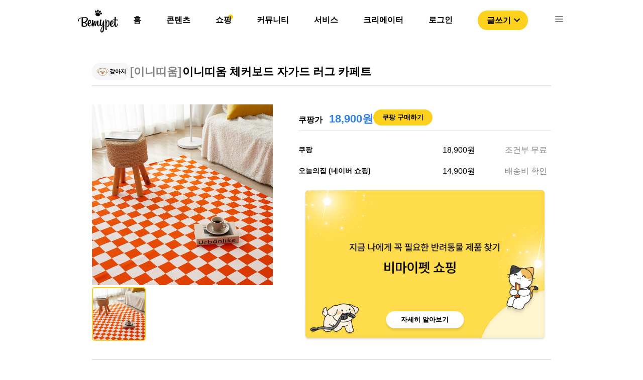

--- FILE ---
content_type: text/html; charset=utf-8
request_url: https://bemypet.kr/shopping/1709
body_size: 5969
content:
<!DOCTYPE html><html><head><link rel="icon" href="/favicon.ico"/><link rel="apple-touch-icon" href="/icons/ICON_SHORTCUT.png"/><link rel="shortcut icon" href="/icons/ICON_SHORTCUT.png"/><script async="" src="https://pagead2.googlesyndication.com/pagead/js/adsbygoogle.js?client=ca-pub-4786722989459138" crossorigin="anonymous"></script><script>(function(w,d,s,l,i){w[l]=w[l]||[];w[l].push({'gtm.start':
                new Date().getTime(),event:'gtm.js'});var f=d.getElementsByTagName(s)[0],
                j=d.createElement(s),dl=l!='dataLayer'?'&l='+l:'';j.async=true;j.src=
                'https://www.googletagmanager.com/gtm.js?id='+i+dl;f.parentNode.insertBefore(j,f);
                })(window,document,'script','dataLayer','GTM-PNS8SVZ');</script><script type="text/javascript" src="https://static.nid.naver.com/js/naveridlogin_js_sdk_2.0.0.js" charSet="utf-8"></script><meta name="viewport" content="width=device-width"/><meta charSet="utf-8"/><title>이니띠움 체커보드 자가드 러그 카페트</title><link rel="shortcut icon" href="/favicon.ico"/><meta property="og:locale" content="ko_KR"/><meta property="og:site_name" content="비마이펫"/><meta property="og:type" content="website"/><meta property="og:url" content=""/><meta property="og:title" content="이니띠움 체커보드 자가드 러그 카페트"/><meta property="og:image" content="https://bff-images.bemypet.kr/media/medias/product/480-체커보드.jpg"/><meta property="og:description" content="이니띠움 체커보드 자가드 러그 카페트. &lt;h3&gt;강아지와 함께 사용하기 좋은 예쁜 체커보드 카페트&lt;/h3&gt;

&lt;p&gt;다양한 색상, 사이즈로 나오는 예쁜 체커보드 카페트입니다.&lt;/p&gt;

&lt;p&gt;강아지 관절을 보호하면서 인테리어 효과까지 잡을 수 있는 카페트를 찾았다면 주목해 주세요!&lt;/p&gt;

&lt;p&gt;탄탄한 실을 한올한올 심어 제작된 카페트로 탄탄하며 미끌거리지 않는답니다.&lt;/p&gt;"/><script src="https://ads-partners.coupang.com/g.js"></script><meta name="next-head-count" content="12"/><link rel="preload" href="/_next/static/css/c552b37c371c331c.css" as="style"/><link rel="stylesheet" href="/_next/static/css/c552b37c371c331c.css" data-n-g=""/><link rel="preload" href="/_next/static/css/420a329955277463.css" as="style"/><link rel="stylesheet" href="/_next/static/css/420a329955277463.css" data-n-p=""/><noscript data-n-css=""></noscript><script defer="" nomodule="" src="/_next/static/chunks/polyfills-5cd94c89d3acac5f.js"></script><script src="/_next/static/chunks/webpack-c19d07bd74f24b26.js" defer=""></script><script src="/_next/static/chunks/framework-47503b8bb4de6bb8.js" defer=""></script><script src="/_next/static/chunks/main-bdb52ca78900422f.js" defer=""></script><script src="/_next/static/chunks/pages/_app-3033711630aecef5.js" defer=""></script><script src="/_next/static/chunks/7856-6c3ec050366e0337.js" defer=""></script><script src="/_next/static/chunks/1301-8e90b687b27cb5b2.js" defer=""></script><script src="/_next/static/chunks/pages/shopping/%5Bid%5D-78c9df76ebdee0cd.js" defer=""></script><script src="/_next/static/x9oOcPlBmWnHrin3h-u1J/_buildManifest.js" defer=""></script><script src="/_next/static/x9oOcPlBmWnHrin3h-u1J/_ssgManifest.js" defer=""></script><script src="/_next/static/x9oOcPlBmWnHrin3h-u1J/_middlewareManifest.js" defer=""></script></head><body><noscript><iframe src="https://www.googletagmanager.com/ns.html?id=GTM-PNS8SVZ" height="0" width="0" style="display:none;visibility:hidden"></iframe></noscript><div id="__next"><div class="Header_headerArea__tufnp" id="headerSection_1"><header class="Header_headerContainer__m5wGA"><div class="Header_contents__f5njA"><img src="/image/bemypet-logo.svg" class="Header_headerLogo__yE0Pv"/><nav class="Header_headerList__D3V50"><ul><li class="Header_headerLi__6LLa5"><a class="Header_defaultMenu__SriQk" href="/">홈</a><div></div><div class="Header_default__IWNR1"><div class="popper_popperContainer__OLokH"><div class="popper_popperMenuList__Hk3b2"><a class="popper_popperTab__LvzGS"><style data-emotion="css 9rt8oq">.css-9rt8oq{-webkit-user-select:none;-moz-user-select:none;-ms-user-select:none;user-select:none;width:1em;height:1em;display:inline-block;fill:currentColor;-webkit-flex-shrink:0;-ms-flex-negative:0;flex-shrink:0;-webkit-transition:fill 200ms cubic-bezier(0.4, 0, 0.2, 1) 0ms;transition:fill 200ms cubic-bezier(0.4, 0, 0.2, 1) 0ms;font-size:1.5rem;color:#FCD11E;}</style><svg class="MuiSvgIcon-root MuiSvgIcon-fontSizeMedium css-9rt8oq" focusable="false" aria-hidden="true" viewBox="0 0 24 24" data-testid="TrendingDownIcon"><path d="m16 18 2.29-2.29-4.88-4.88-4 4L2 7.41 3.41 6l6 6 4-4 6.3 6.29L22 12v6z"></path></svg><div class="popper_popperMenu__8QpIV">제품 탐색</div></a><hr class="popper_popperMenuDivider__j1QQj"/><a target="_blank" rel="noopener noreferrer" href="https://store.bemypet.kr/" class="popper_popperTab__LvzGS"><img src="/icons/shop/SHOP_CAT_BTN.svg"/><div class="popper_popperMenu__8QpIV">비마이펫 스토어</div></a></div></div></div></li><li class="Header_headerLi__6LLa5"><a class="Header_defaultMenu__SriQk" href="/content">콘텐츠</a><div></div><div class="Header_default__IWNR1"><div class="popper_popperContainer__OLokH"><div class="popper_popperMenuList__Hk3b2"><a class="popper_popperTab__LvzGS"><style data-emotion="css 9rt8oq">.css-9rt8oq{-webkit-user-select:none;-moz-user-select:none;-ms-user-select:none;user-select:none;width:1em;height:1em;display:inline-block;fill:currentColor;-webkit-flex-shrink:0;-ms-flex-negative:0;flex-shrink:0;-webkit-transition:fill 200ms cubic-bezier(0.4, 0, 0.2, 1) 0ms;transition:fill 200ms cubic-bezier(0.4, 0, 0.2, 1) 0ms;font-size:1.5rem;color:#FCD11E;}</style><svg class="MuiSvgIcon-root MuiSvgIcon-fontSizeMedium css-9rt8oq" focusable="false" aria-hidden="true" viewBox="0 0 24 24" data-testid="TrendingDownIcon"><path d="m16 18 2.29-2.29-4.88-4.88-4 4L2 7.41 3.41 6l6 6 4-4 6.3 6.29L22 12v6z"></path></svg><div class="popper_popperMenu__8QpIV">제품 탐색</div></a><hr class="popper_popperMenuDivider__j1QQj"/><a target="_blank" rel="noopener noreferrer" href="https://store.bemypet.kr/" class="popper_popperTab__LvzGS"><img src="/icons/shop/SHOP_CAT_BTN.svg"/><div class="popper_popperMenu__8QpIV">비마이펫 스토어</div></a></div></div></div></li><li class="Header_headerLi__6LLa5"><a class="Header_defaultMenu__SriQk" href="/shopping/situation">쇼핑</a><div class="Header_headerCircle__x9lE1"></div><div class="Header_shopPopper__4_A07"><div class="popper_popperContainer__OLokH"><div class="popper_popperMenuList__Hk3b2"><a class="popper_popperTab__LvzGS"><style data-emotion="css 9rt8oq">.css-9rt8oq{-webkit-user-select:none;-moz-user-select:none;-ms-user-select:none;user-select:none;width:1em;height:1em;display:inline-block;fill:currentColor;-webkit-flex-shrink:0;-ms-flex-negative:0;flex-shrink:0;-webkit-transition:fill 200ms cubic-bezier(0.4, 0, 0.2, 1) 0ms;transition:fill 200ms cubic-bezier(0.4, 0, 0.2, 1) 0ms;font-size:1.5rem;color:#FCD11E;}</style><svg class="MuiSvgIcon-root MuiSvgIcon-fontSizeMedium css-9rt8oq" focusable="false" aria-hidden="true" viewBox="0 0 24 24" data-testid="TrendingDownIcon"><path d="m16 18 2.29-2.29-4.88-4.88-4 4L2 7.41 3.41 6l6 6 4-4 6.3 6.29L22 12v6z"></path></svg><div class="popper_popperMenu__8QpIV">제품 탐색</div></a><hr class="popper_popperMenuDivider__j1QQj"/><a target="_blank" rel="noopener noreferrer" href="https://store.bemypet.kr/" class="popper_popperTab__LvzGS"><img src="/icons/shop/SHOP_CAT_BTN.svg"/><div class="popper_popperMenu__8QpIV">비마이펫 스토어</div></a></div></div></div></li><li class="Header_headerLi__6LLa5"><a class="Header_defaultMenu__SriQk" href="/community">커뮤니티</a><div></div><div class="Header_default__IWNR1"><div class="popper_popperContainer__OLokH"><div class="popper_popperMenuList__Hk3b2"><a class="popper_popperTab__LvzGS"><style data-emotion="css 9rt8oq">.css-9rt8oq{-webkit-user-select:none;-moz-user-select:none;-ms-user-select:none;user-select:none;width:1em;height:1em;display:inline-block;fill:currentColor;-webkit-flex-shrink:0;-ms-flex-negative:0;flex-shrink:0;-webkit-transition:fill 200ms cubic-bezier(0.4, 0, 0.2, 1) 0ms;transition:fill 200ms cubic-bezier(0.4, 0, 0.2, 1) 0ms;font-size:1.5rem;color:#FCD11E;}</style><svg class="MuiSvgIcon-root MuiSvgIcon-fontSizeMedium css-9rt8oq" focusable="false" aria-hidden="true" viewBox="0 0 24 24" data-testid="TrendingDownIcon"><path d="m16 18 2.29-2.29-4.88-4.88-4 4L2 7.41 3.41 6l6 6 4-4 6.3 6.29L22 12v6z"></path></svg><div class="popper_popperMenu__8QpIV">제품 탐색</div></a><hr class="popper_popperMenuDivider__j1QQj"/><a target="_blank" rel="noopener noreferrer" href="https://store.bemypet.kr/" class="popper_popperTab__LvzGS"><img src="/icons/shop/SHOP_CAT_BTN.svg"/><div class="popper_popperMenu__8QpIV">비마이펫 스토어</div></a></div></div></div></li><li class="Header_headerLi__6LLa5"><a class="Header_defaultMenu__SriQk" href="https://tools.bemypet.kr/">서비스</a><div></div><div class="Header_default__IWNR1"><div class="popper_popperContainer__OLokH"><div class="popper_popperMenuList__Hk3b2"><a class="popper_popperTab__LvzGS"><style data-emotion="css 9rt8oq">.css-9rt8oq{-webkit-user-select:none;-moz-user-select:none;-ms-user-select:none;user-select:none;width:1em;height:1em;display:inline-block;fill:currentColor;-webkit-flex-shrink:0;-ms-flex-negative:0;flex-shrink:0;-webkit-transition:fill 200ms cubic-bezier(0.4, 0, 0.2, 1) 0ms;transition:fill 200ms cubic-bezier(0.4, 0, 0.2, 1) 0ms;font-size:1.5rem;color:#FCD11E;}</style><svg class="MuiSvgIcon-root MuiSvgIcon-fontSizeMedium css-9rt8oq" focusable="false" aria-hidden="true" viewBox="0 0 24 24" data-testid="TrendingDownIcon"><path d="m16 18 2.29-2.29-4.88-4.88-4 4L2 7.41 3.41 6l6 6 4-4 6.3 6.29L22 12v6z"></path></svg><div class="popper_popperMenu__8QpIV">제품 탐색</div></a><hr class="popper_popperMenuDivider__j1QQj"/><a target="_blank" rel="noopener noreferrer" href="https://store.bemypet.kr/" class="popper_popperTab__LvzGS"><img src="/icons/shop/SHOP_CAT_BTN.svg"/><div class="popper_popperMenu__8QpIV">비마이펫 스토어</div></a></div></div></div></li><li class="Header_headerLi__6LLa5"><a class="Header_defaultMenu__SriQk" href="/partnership">크리에이터</a><div></div><div class="Header_default__IWNR1"><div class="popper_popperContainer__OLokH"><div class="popper_popperMenuList__Hk3b2"><a class="popper_popperTab__LvzGS"><style data-emotion="css 9rt8oq">.css-9rt8oq{-webkit-user-select:none;-moz-user-select:none;-ms-user-select:none;user-select:none;width:1em;height:1em;display:inline-block;fill:currentColor;-webkit-flex-shrink:0;-ms-flex-negative:0;flex-shrink:0;-webkit-transition:fill 200ms cubic-bezier(0.4, 0, 0.2, 1) 0ms;transition:fill 200ms cubic-bezier(0.4, 0, 0.2, 1) 0ms;font-size:1.5rem;color:#FCD11E;}</style><svg class="MuiSvgIcon-root MuiSvgIcon-fontSizeMedium css-9rt8oq" focusable="false" aria-hidden="true" viewBox="0 0 24 24" data-testid="TrendingDownIcon"><path d="m16 18 2.29-2.29-4.88-4.88-4 4L2 7.41 3.41 6l6 6 4-4 6.3 6.29L22 12v6z"></path></svg><div class="popper_popperMenu__8QpIV">제품 탐색</div></a><hr class="popper_popperMenuDivider__j1QQj"/><a target="_blank" rel="noopener noreferrer" href="https://store.bemypet.kr/" class="popper_popperTab__LvzGS"><img src="/icons/shop/SHOP_CAT_BTN.svg"/><div class="popper_popperMenu__8QpIV">비마이펫 스토어</div></a></div></div></div></li><li class="Header_headerLi__6LLa5"><a class="Header_defaultMenu__SriQk" href="/login">로그인</a><div></div><div class="Header_default__IWNR1"><div class="popper_popperContainer__OLokH"><div class="popper_popperMenuList__Hk3b2"><a class="popper_popperTab__LvzGS"><style data-emotion="css 9rt8oq">.css-9rt8oq{-webkit-user-select:none;-moz-user-select:none;-ms-user-select:none;user-select:none;width:1em;height:1em;display:inline-block;fill:currentColor;-webkit-flex-shrink:0;-ms-flex-negative:0;flex-shrink:0;-webkit-transition:fill 200ms cubic-bezier(0.4, 0, 0.2, 1) 0ms;transition:fill 200ms cubic-bezier(0.4, 0, 0.2, 1) 0ms;font-size:1.5rem;color:#FCD11E;}</style><svg class="MuiSvgIcon-root MuiSvgIcon-fontSizeMedium css-9rt8oq" focusable="false" aria-hidden="true" viewBox="0 0 24 24" data-testid="TrendingDownIcon"><path d="m16 18 2.29-2.29-4.88-4.88-4 4L2 7.41 3.41 6l6 6 4-4 6.3 6.29L22 12v6z"></path></svg><div class="popper_popperMenu__8QpIV">제품 탐색</div></a><hr class="popper_popperMenuDivider__j1QQj"/><a target="_blank" rel="noopener noreferrer" href="https://store.bemypet.kr/" class="popper_popperTab__LvzGS"><img src="/icons/shop/SHOP_CAT_BTN.svg"/><div class="popper_popperMenu__8QpIV">비마이펫 스토어</div></a></div></div></div></li><li><button class="Header_writeBtn__UbVMU">글쓰기<style data-emotion="css vubbuv">.css-vubbuv{-webkit-user-select:none;-moz-user-select:none;-ms-user-select:none;user-select:none;width:1em;height:1em;display:inline-block;fill:currentColor;-webkit-flex-shrink:0;-ms-flex-negative:0;flex-shrink:0;-webkit-transition:fill 200ms cubic-bezier(0.4, 0, 0.2, 1) 0ms;transition:fill 200ms cubic-bezier(0.4, 0, 0.2, 1) 0ms;font-size:1.5rem;}</style><svg class="MuiSvgIcon-root MuiSvgIcon-fontSizeMedium css-vubbuv" focusable="false" aria-hidden="true" viewBox="0 0 24 24" data-testid="ExpandMoreOutlinedIcon"><path d="M16.59 8.59 12 13.17 7.41 8.59 6 10l6 6 6-6-1.41-1.41z"></path></svg></button></li><li><img src="/icons/ICON-24px-Menu.svg" class="Header_listImg__TkxHn"/></li></ul></nav></div><div class="TopMenu_menuList__AMnXb"><div class="TopMenu_menuWrapper__L1uFn"><div class="TopMenu_headerLi__K58vU"><a class="TopMenu_defaultMenu__gPZP3" href="/"><div>홈</div></a></div><div class="TopMenu_headerLi__K58vU"><a class="TopMenu_defaultMenu__gPZP3" href="/content"><div>콘텐츠</div></a></div><div class="TopMenu_headerLi__K58vU"><a class="TopMenu_activeMenu__Vm4sT" href="/shopping/situation"><div>쇼핑</div></a></div><div class="TopMenu_headerLi__K58vU"><a class="TopMenu_defaultMenu__gPZP3" href="/community"><div>커뮤니티</div></a></div><div class="TopMenu_headerLi__K58vU"><a class="TopMenu_defaultMenu__gPZP3" href="https://tools.bemypet.kr/"><div>서비스</div></a></div><div class="TopMenu_headerLi__K58vU"><a class="TopMenu_defaultMenu__gPZP3" href="/partnership"><div>크리에이터</div></a></div></div></div></header></div><nav class="Nav_NavContainerOff__peMCf"><div><div class="Nav_NavMenu__ycTIB"><img src="/image/bemypet-logo.svg" class="Nav_NavLogo__0OwzY"/><img src="/icons/ICON-24px-CLOSE1.svg" class="Nav_NavCloseBtn__WkiLr"/><div class="Nav_buttonWrapper__2EKT4"><button class="Nav_loginButton__fPKXF">로그인</button><button class="Nav_loginButton__fPKXF">글쓰기</button></div><div class="Nav_NavList__K5UDv"><ul><li class="Nav_listOn__oGZwZ"><div>콘텐츠</div><img src="/icons/ICON_NAV_OPEN.svg"/></li><div class="Nav_testWrapper__ugRq9"><ul class="Nav_subListWrapper__nnuae"><li class="Nav_subList__8Ny2L"><a href="/content">콘텐츠 탐색</a></li><li class="Nav_subList__8Ny2L"><a target="_blank" rel="noopener noreferrer" href="https://mypetlife.co.kr/">지식 정보 콘텐츠</a><img src="/icons/NAV_WINDOW_ICON.svg"/></li><li class="Nav_subList__8Ny2L"><a target="_blank" rel="noopener noreferrer" href="https://creators.mypetlife.co.kr/">크리에이터 콘텐츠</a><img src="/icons/NAV_WINDOW_ICON.svg"/></li></ul></div></ul><ul><li class="Nav_listOn__oGZwZ"><div>쇼핑</div><img src="/icons/ICON_NAV_OPEN.svg"/></li><div class="Nav_testWrapper__ugRq9"><ul class="Nav_subListWrapper__nnuae"><li class="Nav_subList__8Ny2L"><a href="/shopping/situation?pet_type=dog&amp;q=1&amp;p=20">제품 탐색</a></li><li class="Nav_subList__8Ny2L"><a target="_blank" rel="noopener noreferrer" href="https://store.bemypet.kr/">비마이펫 스토어</a><img src="/icons/NAV_WINDOW_ICON.svg"/></li><li class="Nav_subList__8Ny2L"><a target="_blank" rel="noopener noreferrer" href="https://cbh.bemypet.kr/">동물 등록 &amp; 외장칩 </a><img src="/icons/NAV_WINDOW_ICON.svg"/></li></ul></div></ul><ul><li class="Nav_listOn__oGZwZ"><a href="/qapage?p=1">커뮤니티</a></li><div class="Nav_testWrapper__ugRq9"><ul class="Nav_subListWrapper__nnuae"></ul></div></ul><ul><li class="Nav_listOn__oGZwZ"><a href="https://tools.bemypet.kr/">서비스</a></li><div class="Nav_testWrapper__ugRq9"><ul class="Nav_subListWrapper__nnuae"></ul></div></ul><ul><li class="Nav_listOn__oGZwZ"><a href="/partnership">크리에이터 서비스 </a></li><div class="Nav_testWrapper__ugRq9"><ul class="Nav_subListWrapper__nnuae"></ul></div></ul></div></div></div></nav><div class="shoppingDetail_shoppingDetailContainer__EbCiC"><div class="mobileProductSlider_mobileProductSlider__7CkMq"><div class="swiper mySwiper"><div class="swiper-wrapper"><div class="swiper-slide swiper-slide-duplicate" data-swiper-slide-index="0"><div class="mobileProductSlider_imgWrapper__Nc8QL"><img src="https://bff-images.bemypet.kr/media/medias/product/480-체커보드.jpg" class="mobileProductSlider_bannerImg__MaQLj"/></div></div><div class="swiper-slide" data-swiper-slide-index="0"><div class="mobileProductSlider_imgWrapper__Nc8QL"><img src="https://bff-images.bemypet.kr/media/medias/product/480-체커보드.jpg" class="mobileProductSlider_bannerImg__MaQLj"/></div></div><div class="swiper-slide swiper-slide-duplicate" data-swiper-slide-index="0"><div class="mobileProductSlider_imgWrapper__Nc8QL"><img src="https://bff-images.bemypet.kr/media/medias/product/480-체커보드.jpg" class="mobileProductSlider_bannerImg__MaQLj"/></div></div></div></div></div><div class="shoppingDetail_shoppingDetailContents__eVQtP"><div class="shoppingDetail_detailTitle__4Z4ke"><div class="shoppingDetail_animalLabelContainer__5xKXa"><label for="DOG" class="detailLabel_animalLabelBtn__boplU"><img src="/icons/shop/SHOP_DOG_BTN.svg"/><div>강아지</div></label></div><div class="shoppingDetail_detailProductName__KSIK2"><span class="shoppingDetail_detailBrand__wEo_X">[<!-- -->이니띠움<!-- -->]</span><div class="shoppingDetail_mobileDetailBrand__OvGGf">이니띠움</div>이니띠움 체커보드 자가드 러그 카페트</div></div><div class="shoppingDetail_productInfo__dbSC6"><div class="productSlider_productSlider__kCAu0"><div class="swiper mySwiper2"><div class="swiper-wrapper"><div class="swiper-slide swiper-slide-duplicate" data-swiper-slide-index="0"><div class="productSlider_imgWrapper__N0NXg"><img src="https://bff-images.bemypet.kr/media/medias/product/480-체커보드.jpg" class="productSlider_bannerImg__eU4_T"/></div></div><div class="swiper-slide" data-swiper-slide-index="0"><div class="productSlider_imgWrapper__N0NXg"><img src="https://bff-images.bemypet.kr/media/medias/product/480-체커보드.jpg" class="productSlider_bannerImg__eU4_T"/></div></div><div class="swiper-slide swiper-slide-duplicate" data-swiper-slide-index="0"><div class="productSlider_imgWrapper__N0NXg"><img src="https://bff-images.bemypet.kr/media/medias/product/480-체커보드.jpg" class="productSlider_bannerImg__eU4_T"/></div></div></div></div><div class="productSlider_thumbnailSlider__R_yZc"><div class="swiper mySwiper"><div class="swiper-wrapper"><div class="swiper-slide"><div class="productSlider_activeThumbnail__smIVJ"><img src="https://bff-images.bemypet.kr/media/medias/product/480-체커보드.jpg" class="productSlider_thumbnailImg__7Grb9"/></div></div></div></div></div></div><div class="shoppingDetail_productPriceWrapper__Et_vd"><div class="shoppingDetail_productPrice__dHB7V"><div><span class="shoppingDetail_brandPrice__8iBwq">쿠팡가</span><span class="shoppingDetail_price__YiAkv"> <!-- -->18,900원</span></div><a target="_blank" rel="noopener noreferrer" href="https://link.coupang.com/a/FcgxW" class="shoppingDetail_priceBtn__9vr56">쿠팡 구매하기</a></div><hr class="shoppingDetail_infoDivider__iTTek"/><a target="_blank" rel="noopener noreferrer" href="https://link.coupang.com/a/FcgxW"><div class="shoppingDetail_infoList__IL7Tk"><div class="shoppingDetail_infoLogo__25rwN"><div class="shoppingDetail_smartStore__VtuSN">쿠팡</div></div><div class="shoppingDetail_infoPrice__A92Lt">18,900<!-- -->원</div><div class="shoppingDetail_infoShippingFee__xov7D">조건부 무료</div></div></a><a target="_blank" rel="noopener noreferrer" href="https://ohou.se/productions/1586296/selling?utm_source=naver_shop&amp;bp_sub_id_2=search&amp;bp_sub_id_3=inorganic&amp;utm_medium=cpc&amp;utm_campaign=1586296-13725667&amp;utm_term={query}&amp;utm_content={ad}&amp;bp_adset={network}_{media}"><div class="shoppingDetail_infoList__IL7Tk"><div class="shoppingDetail_infoLogo__25rwN"><div class="shoppingDetail_smartStore__VtuSN">오늘의집 (네이버 쇼핑)</div></div><div class="shoppingDetail_infoPrice__A92Lt">14,900<!-- -->원</div><div class="shoppingDetail_infoShippingFee__xov7D">배송비 확인</div></div></a><div class="shoppingDetail_infoBanner__i6Z3M"><a target="_blank" rel="noopener noreferrer" href="https://bemypet.notion.site/a449b50c54cf46198f76ffea8ed2fc1e">자세히 알아보기</a></div></div></div><hr class="shoppingDetail_detailDivider__feHiF"/><hr class="shoppingDetail_mobileDetailDivider__HsjZe"/><iframe src="https://ads-partners.coupang.com/widgets.html?id=646704&amp;template=carousel&amp;trackingCode=AF5797212&amp;subId=&amp;width=1045&amp;height=145" width="100%" height="145" frameBorder="0" scrolling="no" referrerPolicy="unsafe-url"></iframe></div><div class="shoppingDetail_detailTab__XlaOP"><ul class="shoppingDetail_campaignDetailMenu__q1Ow3"><li class="shoppingDetail_tabBlock__vm7Xh shoppingDetail_active__7OdE7">가격비교</li><li class="shoppingDetail_tabBlock__vm7Xh ">상품 상세정보</li></ul><hr class="shoppingDetail_detailTabDivider__e_chC"/><div><div class="sales_salesContainer__gpQCD"><div class="sales_salesMenu__nuNWK"><div class="sales_menuLogo__adrZf">판매처</div><div class="sales_menuPrice__c_rIk">판매가</div><div class="sales_menuShippingFee__lM_Ry">배송</div></div><div class="sales_salesList__2VF0G"><div class="sales_salesLogo__BfZxb"><a target="_blank" rel="noopener noreferrer" href="https://ohou.se/productions/1586296/selling?utm_source=naver_shop&amp;bp_sub_id_2=search&amp;bp_sub_id_3=inorganic&amp;utm_medium=cpc&amp;utm_campaign=1586296-13725667&amp;utm_term={query}&amp;utm_content={ad}&amp;bp_adset={network}_{media}"><div class="sales_smartStore__OhSVl">오늘의집 (네이버 쇼핑)</div><div class="sales_salesTitle__9g9TH">이니띠움 워셔블 컬러 체커보드 자가드 러그 카페트 7size 6colors</div></a></div><div class="sales_cheapPrice__9Wul4">최저가 <!-- -->14,900<!-- -->원</div><div class="sales_shippingFee__OKPxL">배송비 확인</div></div><div class="sales_salesList__2VF0G"><div class="sales_salesLogo__BfZxb"><a target="_blank" rel="noopener noreferrer" href="https://link.coupang.com/a/FcgxW"><div class="sales_smartStore__OhSVl">쿠팡</div></a></div><div class="sales_salesPrice__14f4O">18,900<!-- -->원</div><div class="sales_shippingFee__OKPxL">조건부 무료</div></div><div class="sales_salesList__2VF0G"><div class="sales_salesLogo__BfZxb"><a target="_blank" rel="noopener noreferrer" href="https://link.gmarket.co.kr/gate/pcs?item-no=3830270109&amp;sub-id=1003&amp;service-code=10000003&amp;lcd=100000014"><div class="sales_smartStore__OhSVl">G마켓 (네이버 쇼핑)</div><div class="sales_salesTitle__9g9TH">이니띠움 체커보드 자가드 러그 카페트</div></a></div><div class="sales_salesPrice__14f4O">288,590<!-- -->원</div><div class="sales_shippingFee__OKPxL">배송비 확인</div></div></div></div></div><div class="shoppingDetail_referral__m4c4w">이 포스팅은 제품 소개 활동의 일환으로 이에 따른 일정액의 수수료를 제공 받을 수 있습니다<!-- --> </div></div><footer class="Footer_FooterContainer__JSAoJ"><div class="Footer_FooterBlock__886Zp"> </div><div class="Footer_contents__ul6nm"><ul><li><a class="Footer_defaultMenu__fGlq0" href="https://corp.bemypet.kr">회사소개</a></li><li><a class="Footer_defaultMenu__fGlq0" href="https://corp.bemypet.kr/business">제휴제안</a></li><li><a class="Footer_defaultMenu__fGlq0" href="https://corp.bemypet.kr/tos">이용약관</a></li><li><a class="Footer_defaultMenu__fGlq0" href="https://corp.bemypet.kr/privacy-policy">개인정보처리방침</a></li><li><a class="Footer_defaultMenu__fGlq0" href="/partnership">크리에이터 신청</a></li></ul><ul><li><a target="_blank" rel="noopener noreferrer" href="https://instagram.com/bemypet.official"><img class="Footer_footerIcon__bo_UL" src="/icons/ICON_NEW_INSTAGRAM.png" srcSet="/icons/footer/M_FOOTER_INSTAGRAM.png 1x,/icons/footer/M_FOOTER_INSTAGRAM@2x.png 2x,/icons/footer/M_FOOTER_INSTAGRAM@3x.png 3x"/></a></li><li><a target="_blank" rel="noopener noreferrer" href="https://www.youtube.com/channel/UClljZ2pw3YZFVGq6EQgJVyQ"><img class="Footer_footerIcon__bo_UL" src="/icons/ICON_NEW_YOUTUBE.png" srcSet="/icons/footer/M_FOOTER_YOUTUBE.png 1x,/icons/footer/M_FOOTER_YOUTUBE@2x.png 2x,/icons/footer/M_FOOTER_YOUTUBE@3x.png 3x"/></a></li><li><a target="_blank" rel="noopener noreferrer" href="https://www.facebook.com/bemypetkr"><img class="Footer_footerIcon__bo_UL" src="/icons/ICON_NEW_FACEBOOK.png" srcSet="/icons/footer/M_FOOTER_FACEBOOK.png 1x,/icons/footer/M_FOOTER_FACEBOOK@2x.png 2x,/icons/footer/M_FOOTER_FACEBOOK@3x.png 3x"/></a></li><li><a target="_blank" rel="noopener noreferrer" href="https://play.google.com/store/apps/details?id=kr.bemypet.bemypet_main_app&amp;utm_source=mainwebsite&amp;utm_campaign=initial&amp;pcampaignid=pcampaignidMKT-Other-global-all-co-prtnr-py-PartBadge-Mar2515-1"><img class="Footer_footerIcon__bo_UL" src="/icons/ICON_NEW_GOOGLEPLAY.png" srcSet="/icons/footer/M_FOOTER_GOOGLE.png 1x,/icons/footer/M_FOOTER_GOOGLE@2x.png 2x,/icons/footer/M_FOOTER_GOOGLE@3x.png 3x"/></a></li><li><a target="_blank" rel="noopener noreferrer" href="https://apps.apple.com/kr/app/비마이펫-반려동물-지식정보-플랫폼/id1506523332?&amp;utm_source=mainwebsite&amp;utm_campaign=initial"><img class="Footer_footerIcon__bo_UL" src="/icons/ICON_NEW_APPLE.png" srcSet="/icons/footer/M_FOOTER_APPLE.png 1x,/icons/footer/M_FOOTER_APPLE@2x.png 2x,/icons/footer/M_FOOTER_APPLE@3x.png 3x"/></a></li></ul></div></footer></div><script id="__NEXT_DATA__" type="application/json">{"props":{"pageProps":{"topData":{"name":"이니띠움 체커보드 자가드 러그 카페트","content":"\u003ch3\u003e강아지와 함께 사용하기 좋은 예쁜 체커보드 카페트\u003c/h3\u003e\r\n\r\n\u003cp\u003e다양한 색상, 사이즈로 나오는 예쁜 체커보드 카페트입니다.\u003c/p\u003e\r\n\r\n\u003cp\u003e강아지 관절을 보호하면서 인테리어 효과까지 잡을 수 있는 카페트를 찾았다면 주목해 주세요!\u003c/p\u003e\r\n\r\n\u003cp\u003e탄탄한 실을 한올한올 심어 제작된 카페트로 탄탄하며 미끌거리지 않는답니다.\u003c/p\u003e","price":18900,"coupang_price":18900,"pet_type":["DOG"],"vendor":{"id":147,"status":"PUBLISHED","name":"이니띠움","link":null},"gallery":[{"image_url":"https://bff-images.bemypet.kr/media/medias/product/480-체커보드.jpg","order":0}],"sales_channels":[{"name":"COUPANG","title":null,"link":"https://link.coupang.com/a/FcgxW","price":18900,"shipping_fee":"조건부 무료"},{"name":"오늘의집 (네이버 쇼핑)","title":"이니띠움 워셔블 컬러 체커보드 자가드 러그 카페트 7size 6colors","link":"https://ohou.se/productions/1586296/selling?utm_source=naver_shop\u0026bp_sub_id_2=search\u0026bp_sub_id_3=inorganic\u0026utm_medium=cpc\u0026utm_campaign=1586296-13725667\u0026utm_term={query}\u0026utm_content={ad}\u0026bp_adset={network}_{media}","price":14900,"shipping_fee":"배송비 확인"}]},"salesData":[{"name":"오늘의집 (네이버 쇼핑)","title":"이니띠움 워셔블 컬러 체커보드 자가드 러그 카페트 7size 6colors","link":"https://ohou.se/productions/1586296/selling?utm_source=naver_shop\u0026bp_sub_id_2=search\u0026bp_sub_id_3=inorganic\u0026utm_medium=cpc\u0026utm_campaign=1586296-13725667\u0026utm_term={query}\u0026utm_content={ad}\u0026bp_adset={network}_{media}","price":14900,"shipping_fee":"배송비 확인"},{"name":"COUPANG","title":null,"link":"https://link.coupang.com/a/FcgxW","price":18900,"shipping_fee":"조건부 무료"},{"name":"G마켓 (네이버 쇼핑)","title":"이니띠움 체커보드 자가드 러그 카페트","link":"https://link.gmarket.co.kr/gate/pcs?item-no=3830270109\u0026sub-id=1003\u0026service-code=10000003\u0026lcd=100000014","price":288590,"shipping_fee":"배송비 확인"}]},"__N_SSP":true},"page":"/shopping/[id]","query":{"id":"1709"},"buildId":"x9oOcPlBmWnHrin3h-u1J","isFallback":false,"gssp":true,"scriptLoader":[]}</script></body></html>

--- FILE ---
content_type: text/html; charset=utf-8
request_url: https://www.google.com/recaptcha/api2/aframe
body_size: 222
content:
<!DOCTYPE HTML><html><head><meta http-equiv="content-type" content="text/html; charset=UTF-8"></head><body><script nonce="5UN91yLDElobo4AsOPfczw">/** Anti-fraud and anti-abuse applications only. See google.com/recaptcha */ try{var clients={'sodar':'https://pagead2.googlesyndication.com/pagead/sodar?'};window.addEventListener("message",function(a){try{if(a.source===window.parent){var b=JSON.parse(a.data);var c=clients[b['id']];if(c){var d=document.createElement('img');d.src=c+b['params']+'&rc='+(localStorage.getItem("rc::a")?sessionStorage.getItem("rc::b"):"");window.document.body.appendChild(d);sessionStorage.setItem("rc::e",parseInt(sessionStorage.getItem("rc::e")||0)+1);localStorage.setItem("rc::h",'1769141198483');}}}catch(b){}});window.parent.postMessage("_grecaptcha_ready", "*");}catch(b){}</script></body></html>

--- FILE ---
content_type: application/javascript; charset=utf-8
request_url: https://bemypet.kr/_next/static/chunks/pages/index-e6c0276d81389208.js
body_size: 2222
content:
(self.webpackChunk_N_E=self.webpackChunk_N_E||[]).push([[5405],{78581:function(n,e,t){(window.__NEXT_P=window.__NEXT_P||[]).push(["/",function(){return t(53678)}])},79987:function(n,e,t){"use strict";var a=t(85893),r=t(25675),i=t(70043),o=t.n(i),s=t(42546),c=t(73745),l=t(2804);function u(n,e){return function(n){if(Array.isArray(n))return n}(n)||function(n,e){var t=[],a=!0,r=!1,i=void 0;try{for(var o,s=n[Symbol.iterator]();!(a=(o=s.next()).done)&&(t.push(o.value),!e||t.length!==e);a=!0);}catch(c){r=!0,i=c}finally{try{a||null==s.return||s.return()}finally{if(r)throw i}}return t}(n,e)||function(){throw new TypeError("Invalid attempt to destructure non-iterable instance")}()}e.Z=function(n){var e=n.mainData,t=n.isLoggedIn,i=u((0,l.FV)(c.zv),2),m=i[0];i[1];return(0,a.jsx)(a.Fragment,{children:e&&e.map((function(n,e){return(0,a.jsxs)("div",{className:o().mainContentBox,onClick:function(){return function(n,e,t){console.log(n),!0===n&&(0,s.PT)(e.userId,e.userToken,t),window.open("".concat(t.guid.replace("dev.","").replace("#038;","")))}(t,m,n)},children:[(0,a.jsx)("div",{className:o().mainImgWrapper,children:null!=n.featured_media?(0,a.jsx)(r.default,{sizes:"700px",width:470,height:300,layout:"responsive",src:n.featured_media,alt:"main_image",placeholder:"blur",blurDataURL:"[data-uri]",className:o().mainImg}):(0,a.jsx)("div",{className:o().mainExcerptWrapper,children:(0,a.jsx)("div",{className:o().mainExcerptContent,children:n.excerpt})})}),(0,a.jsxs)("div",{className:o().mainContent,children:[(0,a.jsx)("div",{className:o().mainTitle,children:n.title}),(0,a.jsx)("div",{className:o().mainAuthor,children:null===n.author?"\ube44\ub9c8\uc774\ud3ab \ub9e4\ub2c8\uc800":n.author.display_name})]})]},e)}))})}},18469:function(n,e,t){"use strict";var a=t(85893),r=t(74362),i=t.n(r);e.Z=function(n){var e=n.goTolist;return(0,a.jsx)("div",{className:i().btnContainer,children:(0,a.jsx)("button",{className:i().moreBtn,onClick:e,children:"\ub354 \ubcf4\uae30"})})}},38587:function(n,e,t){"use strict";var a=t(85893),r=t(22941),i=t.n(r);e.Z=function(n){var e=n.goToSearchList,t=n.handleChange,r=n.onKeyPress,o=n.searchInput,s=n.queryId,c=n.onReset,l=n.placeholder;return(0,a.jsxs)("div",{className:i().inputContainer,children:[(0,a.jsx)("img",{src:"/icons/ICON-24px-Search.svg",className:i().searchInputImg,onClick:e}),(0,a.jsx)("input",{type:"text",placeholder:l,defaultValue:s||o,onChange:t,maxLength:"130",onKeyPress:r,className:i().searchInput,enterKeyHint:"search"}),o.length>=1&&(0,a.jsx)("img",{src:"/icons/ICON-24px-Cancle.svg",className:i().searchCloseImg,onClick:c})]})}},53678:function(n,e,t){"use strict";t.r(e);var a=t(85893),r=t(67294),i=t(11163),o=t(88767),s=t(42546),c=t(38587),l=t(79987),u=t(18469),m=t(66136),p=t.n(m),h=t(9008),d=t(2804),_=t(73745);function g(n,e){return function(n){if(Array.isArray(n))return n}(n)||function(n,e){var t=[],a=!0,r=!1,i=void 0;try{for(var o,s=n[Symbol.iterator]();!(a=(o=s.next()).done)&&(t.push(o.value),!e||t.length!==e);a=!0);}catch(c){r=!0,i=c}finally{try{a||null==s.return||s.return()}finally{if(r)throw i}}return t}(n,e)||function(){throw new TypeError("Invalid attempt to destructure non-iterable instance")}()}e.default=function(){var n=(0,i.useRouter)(),e=(0,r.useState)(""),t=e[0],m=e[1],f=g((0,d.FV)(_.zv),2),x=f[0],C=(f[1],(0,o.useQuery)(["mainData",{currentPage:1}],(function(){return(0,s.Op)(1,x.userToken)})).data),v=function(){var e=/[\{\}\[\]\/?.,;:|\)*~`!^\-+@\#$%&\\\=\\(\'\")]/gi,a=t.replace(e,""),r="/search?q=".concat(a);if(t.length<1)alert("\uac80\uc0c9\uc5b4\ub97c \uc785\ub825\ud574\uc8fc\uc138\uc694!");else for(var i=0;i<t.length-1;i++){if(1==e.test(t)){t[i]==t[i+1]?alert("\uc62c\ubc14\ub978 \uac80\uc0c9\uc5b4\ub97c \uc785\ub825\ud574\uc8fc\uc138\uc694!"):n.push(r);break}n.push(r)}},y=window.location.href?window.location.href:"";return(0,a.jsxs)(a.Fragment,{children:[(0,a.jsxs)(h.default,{children:[(0,a.jsx)("title",{children:"\ube44\ub9c8\uc774\ud3ab - \ubc18\ub824\ub3d9\ubb3c \ucf58\ud150\uce20 \ud50c\ub7ab\ud3fc"}),(0,a.jsx)("meta",{property:"og:locale",content:"ko_KR"}),(0,a.jsx)("meta",{property:"og:site_name",content:"\ube44\ub9c8\uc774\ud3ab"}),(0,a.jsx)("meta",{property:"og:type",content:"website"}),(0,a.jsx)("meta",{property:"og:url",content:y}),(0,a.jsx)("meta",{property:"og:title",content:"\ube44\ub9c8\uc774\ud3ab - \ubc18\ub824\ub3d9\ubb3c \ucf58\ud150\uce20 \ud50c\ub7ab\ud3fc"}),(0,a.jsx)("meta",{property:"og:image",content:"https://bff-images.bemypet.kr/static/assets/og_image.png"}),(0,a.jsx)("meta",{property:"og:description",content:"\uc6b0\ub9ac \uc544\uc774\uc758 \uc2dc\uac04\uc744 \ub354 \ud589\ubcf5\ud558\uac8c, \uc6b0\ub9ac \uc544\uc774\ub97c \uc704\ud55c \ubc18\ub824\ub3d9\ubb3c \ucf58\ud150\uce20 \ud50c\ub7ab\ud3fc"})]}),(0,a.jsxs)("div",{className:p().searchContainer,children:[(0,a.jsxs)("div",{className:p().contents,children:[(0,a.jsx)("img",{src:"/image/bemypet-logo.svg"}),(0,a.jsx)(c.Z,{type:"text",placeholder:"\ud1b5\ud569 \uac80\uc0c9",searchInput:t,handleChange:function(n){var e=n.target.value;m(e)},maxLength:"130",onKeyPress:function(n){"Enter"==n.key&&v()},goToSearchList:v,onReset:function(){m("")}})]}),(0,a.jsxs)("div",{className:p().mainContents,children:[(0,a.jsx)("p",{className:p().mainTitle,children:"\ucd94\ucc9c \ucf58\ud150\uce20"}),(0,a.jsx)("div",{className:p().mainGridContainer,children:(0,a.jsx)(l.Z,{mainData:null===C||void 0===C?void 0:C.results})}),C&&(0,a.jsx)(u.Z,{goTolist:function(){n.push("/content?p=2")}})]})]})]})}},74362:function(n){n.exports={btnContainer:"button_btnContainer__MjN_K",moreBtn:"button_moreBtn__0aLKN"}},22941:function(n){n.exports={inputContainer:"input_inputContainer__1ypW_",searchInput:"input_searchInput__SF1GC",searchInputImg:"input_searchInputImg__T1BVk",searchCloseImg:"input_searchCloseImg__pCyjs"}},66136:function(n){n.exports={searchContainer:"main_searchContainer__DoJ0u",contents:"main_contents__NGg5K",mainContents:"main_mainContents__GXYBn",mainTitle:"main_mainTitle__nxOQS",mainGridContainer:"main_mainGridContainer__xl9yt"}},70043:function(n){n.exports={mainContentBox:"mainContent_mainContentBox__shdST",mainImg:"mainContent_mainImg__dWbCy",mainContent:"mainContent_mainContent__w_Buk",mainTitle:"mainContent_mainTitle__8iW62",mainAuthor:"mainContent_mainAuthor__kKyGl",mainExcerptWrapper:"mainContent_mainExcerptWrapper__dAsyv",mainExcerptContent:"mainContent_mainExcerptContent__3_HUD"}},9008:function(n,e,t){n.exports=t(5443)}},function(n){n.O(0,[5675,9774,2888,179],(function(){return e=78581,n(n.s=e);var e}));var e=n.O();_N_E=e}]);

--- FILE ---
content_type: image/svg+xml
request_url: https://bemypet.kr/icons/shop/SHOP_DOG_BTN.svg
body_size: 1208
content:
<svg width="27" height="21" viewBox="0 0 27 21" fill="none" xmlns="http://www.w3.org/2000/svg">
<path d="M24.9091 9.12189C24.8062 8.08924 24.1056 7.16259 22.9888 6.58119C20.0374 4.32223 19.1399 4.0136 18.1322 4.14609C17.5621 4.2213 17.1654 4.39276 16.9192 4.67021C15.1372 3.97541 13.3053 4.00074 13.285 4.00074C13.2671 4.00035 11.6375 3.95242 9.73545 4.6971C9.53944 4.48277 9.08235 4.23377 8.53212 4.18857C8.02203 4.14687 7.53416 4.18935 6.80858 4.53304C6.08183 4.87713 5.11543 5.52205 3.67635 6.62367C2.66201 7.34301 2.05217 8.38852 2.00307 9.4913C1.96254 10.4035 2.32494 11.2554 2.99753 11.8282C3.54658 12.3001 4.43349 12.6777 5.10997 12.728C5.25376 14.026 5.75645 15.1202 6.60555 15.9798C7.29178 16.6742 8.20362 17.2182 9.31615 17.5966C10.9018 18.1359 12.4519 18.1807 12.9246 18.1807C13.0165 18.1807 13.0676 18.1792 13.0707 18.1788C13.0898 18.1796 14.9864 18.2388 16.9324 17.5935C18.0757 17.2143 19.0125 16.6696 19.7163 15.9748C20.5938 15.1077 21.1094 14.0038 21.2489 12.6921C21.2812 12.6937 21.3136 12.6948 21.3463 12.6948C22.1397 12.6948 23.1334 12.2448 23.6672 11.7857C24.5541 11.0707 25.0069 10.0996 24.9095 9.12189H24.9091Z" fill="#FEF4E3"/>
<path d="M16.9221 4.68269C17.1739 4.39511 17.5869 4.2291 18.1332 4.15701C19.1565 4.02218 20.0516 4.34757 22.982 6.59016C25.2846 7.7892 25.5453 10.2574 23.6596 11.7779C23.0989 12.26 22.0476 12.726 21.2386 12.682" stroke="#1B1B1B" stroke-width="0.354417" stroke-linecap="round" stroke-linejoin="round"/>
<path d="M9.73218 4.70988C9.54163 4.49711 9.08025 4.2446 8.53081 4.19979C7.48374 4.11406 6.61242 4.39034 3.68205 6.63294C1.68378 8.05059 1.50102 10.5402 3.0044 11.8207C3.56514 12.3028 4.44659 12.671 5.11879 12.7189" stroke="#1B1B1B" stroke-width="0.354417" stroke-linecap="round" stroke-linejoin="round"/>
<path d="M19.0981 6.27697C20.2972 7.63266 21.4268 9.78758 21.2394 12.6817C20.6362 18.4384 13.071 18.1688 13.071 18.1688C13.071 18.1688 5.71892 18.4443 5.1157 12.6876C4.92788 9.79382 6.03768 7.8349 6.99551 6.72043C7.52352 6.10123 8.27092 5.41384 9.19212 4.94077C11.3404 3.94241 13.2849 4.01177 13.2849 4.01177C13.2849 4.01177 15.6604 3.96696 17.6551 5.01636" stroke="#1B1B1B" stroke-width="0.354417" stroke-linecap="round" stroke-linejoin="round"/>
<path d="M12.9936 11.2411C13.0676 11.2228 13.1892 11.208 13.3463 11.2426C13.4036 11.2551 13.439 11.3139 13.4215 11.3701C13.3981 11.4441 13.3447 11.5431 13.2247 11.6124C13.1943 11.63 13.1569 11.6292 13.1265 11.612C13.061 11.575 12.9507 11.4944 12.9207 11.3603C12.9087 11.3077 12.941 11.2543 12.9936 11.2415V11.2411Z" fill="#191A1B"/>
<path d="M7.81174 13.0446C8.78214 13.0446 9.5688 12.6365 9.5688 12.1331C9.5688 11.6298 8.78214 11.2217 7.81174 11.2217C6.84135 11.2217 6.05469 11.6298 6.05469 12.1331C6.05469 12.6365 6.84135 13.0446 7.81174 13.0446Z" fill="#FAD5A2"/>
<path d="M18.5427 13.0446C19.5131 13.0446 20.2998 12.6365 20.2998 12.1331C20.2998 11.6298 19.5131 11.2217 18.5427 11.2217C17.5723 11.2217 16.7856 11.6298 16.7856 12.1331C16.7856 12.6365 17.5723 13.0446 18.5427 13.0446Z" fill="#FAD5A2"/>
<path d="M9.43994 10.1221C9.43994 10.1221 10.2072 10.202 10.7259 10.5266C10.9238 10.6571 10.8533 10.7705 10.7169 10.8441C10.2863 11.0768 9.54866 11.2408 9.54866 11.2408" stroke="#1B1B1B" stroke-width="0.551315" stroke-linecap="round" stroke-linejoin="round"/>
<path d="M9.43994 10.1221C9.43994 10.1221 10.2072 10.202 10.7259 10.5266C10.9238 10.6571 10.8533 10.7705 10.7169 10.8441C10.2863 11.0768 9.54866 11.2408 9.54866 11.2408" stroke="#1B1B1B" stroke-width="0.551315" stroke-linecap="round" stroke-linejoin="round"/>
<path d="M16.9047 10.1221C16.9047 10.1221 16.1374 10.202 15.6187 10.5266C15.4208 10.6571 15.4913 10.7705 15.6277 10.8441C16.0583 11.0768 16.7959 11.2408 16.7959 11.2408" stroke="#1B1B1B" stroke-width="0.551315" stroke-linecap="round" stroke-linejoin="round"/>
<path d="M13.3484 12.5488C13.2669 12.5527 13.1855 12.5527 13.1041 12.5488L11.6077 12.4775C10.9258 12.4775 10.7905 13.1431 11.1631 13.6906C11.2882 13.8741 11.7834 14.3188 12.5636 14.5467C12.9918 14.6718 13.4454 14.678 13.8791 14.5728C14.7972 14.3503 15.1705 13.8839 15.3026 13.6906C15.6755 13.1431 15.5403 12.4775 14.858 12.4775L13.3484 12.5488V12.5488Z" fill="#D3626E" stroke="#1B1B1B" stroke-width="0.236278" stroke-miterlimit="10"/>
</svg>
